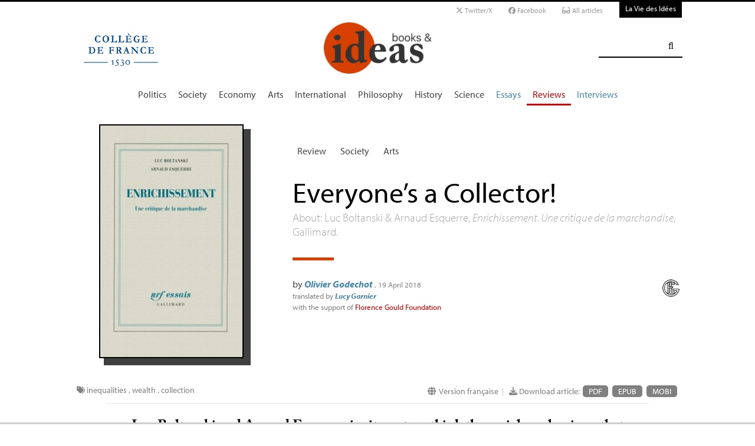

--- FILE ---
content_type: text/html; charset=utf-8
request_url: https://booksandideas.net/Everyone-s-a-Collector
body_size: 24354
content:
<!doctype html>
<html dir="ltr" lang="en" xmlns="http://www.w3.org/1999/xhtml" xml:lang="en" class="ltr en no-js">
	<!--<![endif]-->
	<head>
		<script type='text/javascript'>/*<![CDATA[*/(function(H){H.className=H.className.replace(/\bno-js\b/,'js')})(document.documentElement);/*]]>*/</script>
		<title>Everyone’s a Collector! - Books &amp; ideas</title>
		
		
		
		<link rel="canonical" href="https://booksandideas.net/Everyone-s-a-Collector" />
		<meta name="description" content="About: Luc Boltanski &#38; Arnaud Esquerre, Enrichissement. Une critique de la marchandise, Gallimard. - Luc Boltanski and Arnaud Esquerre invite us to rethink the social mechanisms that produce value and underline the important role collections play in the dynamics of inequalities characterising contemporary societies. By questioning the forms and stakes of commodification and price making in today&#039;s society, they show that inserting goods in a collection increases their value." >
		<meta property="article:author" content="Olivier Godechot">
		<meta name="author" content="Olivier Godechot">
		
		
		
		
		
		
		<meta property="og:title" content="Everyone's a Collector!">
		<meta property="og:url" content="https://booksandideas.net/Everyone-s-a-Collector" />
		<meta property="og:description" content="About: Luc Boltanski &#38; Arnaud Esquerre, Enrichissement. Une critique de la marchandise, Gallimard." >
		<meta property="og:type" content="article" >
		
		
		<meta name="bepress_citation_author" content="Olivier Godechot">
		<meta name="bepress_citation_title" content="Everyone's a Collector!">
		<meta name="bepress_citation_date" content="2018-04-19">
		<meta name="bepress_citation_abstract_html_url" content="https://booksandideas.net/Everyone-s-a-Collector">
		
		
		<meta name="DC.language" CONTENT="en">
		<meta name="DC.title" CONTENT="Everyone's a Collector!">
		<meta name="DC.creator" content="Olivier Godechot">
		<meta name="DC.source" CONTENT="Books &amp; ideas">
		<meta name="DC.publisher" content="Books &amp; ideas">
		<meta name="DC:date" content="2018-04-19">
		<meta name="DC.description" CONTENT="About: Luc Boltanski &#38; Arnaud Esquerre, Enrichissement. Une critique de la marchandise, Gallimard.">
		<meta name="DC:type" content="journalArticle">
		
		
		
		<meta name="twitter:card" content="summary_large_image">
		<meta name="twitter:site" content="@booksandideas
			">
		<meta name="twitter:creator" content="@booksandideas
			">
		<meta name="twitter:title" content="Everyone&#039;s a Collector!">
		<meta name="twitter:description" content="About: Luc Boltanski &#38; Arnaud Esquerre, Enrichissement. Une critique de la marchandise, Gallimard.
			
		">
		
			<meta name="twitter:image" content="https://booksandideas.net/local/cache-vignettes/L500xH277/artoff4051-3165d.png?1675950896
					"
			>
		
		
		
		<meta property="fb:app_id" content="1513923505598044" />
		
		<!-- Google tag (gtag.js) -->
<script async src="https://www.googletagmanager.com/gtag/js?id=G-FBEQC3F0L2"></script>
<script>
  window.dataLayer = window.dataLayer || [];
  function gtag(){dataLayer.push(arguments);}
  gtag('js', new Date());

  gtag('config', 'G-FBEQC3F0L2');
</script>


<meta http-equiv="Content-Type" content="text/html; charset=utf-8" />
<meta name="viewport" content="width=device-width, initial-scale=1" />

   
<link rel="stylesheet" href="squelettes-dist/css/reset.css?1764924792" type="text/css" />
<link rel="stylesheet" href="squelettes-dist/css/clear.css?1764924792" type="text/css" />
<link rel="stylesheet" href="squelettes-dist/css/font.css?1764924792" type="text/css" />
<link rel="stylesheet" href="squelettes/css/links.css?1729235433" type="text/css" />
<link rel="stylesheet" href="squelettes-dist/css/typo.css?1764924792" type="text/css" />
<link rel="stylesheet" href="squelettes-dist/css/media.css?1764924792" type="text/css" />
<link rel="stylesheet" href="squelettes-dist/css/form.css?1764924792" type="text/css" />

<link rel="stylesheet" href="squelettes-dist/css/layout.css?1764924792" type="text/css" />


<link rel="stylesheet" href="squelettes-dist/css/spip.css?1764924792" type="text/css" />
<script>/*<![CDATA[*/
var blocs_replier_tout = 0;
var blocs_slide = 'normal';
var blocs_title_sep = /\|\|/g;
var blocs_title_def = 'Unfold||Fold back';
var blocs_js_cookie = '';

/*]]>*/</script><script type="text/javascript">var js_nouvelle_fenetre='(new window)';var links_site = '//booksandideas.net';</script>
<script>
var mediabox_settings={"auto_detect":true,"ns":"box","tt_img":true,"sel_g":"#documents_portfolio a[type='image\/jpeg'],#documents_portfolio a[type='image\/png'],#documents_portfolio a[type='image\/gif']","sel_c":".mediabox","str_ssStart":"Slideshow","str_ssStop":"Stop","str_cur":"{current}\/{total}","str_prev":"Previous","str_next":"Next","str_close":"Close","str_loading":"Loading\u2026","str_petc":"Press \u2019Esc\u2019 to close","str_dialTitDef":"Dialogue box","str_dialTitMed":"Media display","splash_url":"","lity":{"skin":"_simple-dark","maxWidth":"90%","maxHeight":"90%","minWidth":"400px","minHeight":"","slideshow_speed":"2500","opacite":"0.9","defaultCaptionState":"expanded"}};
</script>
<!-- insert_head_css -->
<link rel="stylesheet" href="plugins-dist/mediabox/lib/lity/lity.css?1764926070" type="text/css" media="all" />
<link rel="stylesheet" href="plugins-dist/mediabox/lity/css/lity.mediabox.css?1764926070" type="text/css" media="all" />
<link rel="stylesheet" href="plugins-dist/mediabox/lity/skins/_simple-dark/lity.css?1764926070" type="text/css" media="all" /><link rel='stylesheet' type='text/css' media='all' href='plugins-dist/porte_plume/css/barre_outils.css?1764926072' />
<link rel='stylesheet' type='text/css' media='all' href='local/cache-css/cssdyn-css_barre_outils_icones_css-cd57403e.css?1768907508' />
<link rel="stylesheet" type="text/css" href="plugins/auto/orthotypo/v2.2.0/css/typo_guillemets.css" media="all" />
<link rel="stylesheet" href="squelettes/css/links.css" type="text/css" media="all" />
<link rel="stylesheet" href="plugins/auto/typoenluminee/v4.0.1/css/enluminurestypo.css" type="text/css" media="all" /><link rel="stylesheet" type="text/css" href="plugins/auto/blocsdepliables/v1.4.2/css/blocs.css?1750406074" /><link rel="stylesheet" type="text/css" href="plugins/auto/owlcarousel/v1.1.0/css/owl.carousel.css" media="screen" />
<link rel="stylesheet" type="text/css" href="plugins/auto/owlcarousel/v1.1.0/css/owl.theme.css" media="screen" />
<link rel="stylesheet" type="text/css" href="plugins/auto/owlcarousel/v1.1.0/css/owl.modeles.css" media="screen" />



<!--<link rel="stylesheet" href="squelettes-dist/css/theme.css?1764924792" type="text/css" />-->





<script src="prive/javascript/jquery.js?1764925040" type="text/javascript"></script>

<script src="prive/javascript/jquery.form.js?1764925040" type="text/javascript"></script>

<script src="prive/javascript/jquery.autosave.js?1764925040" type="text/javascript"></script>

<script src="prive/javascript/jquery.placeholder-label.js?1764925040" type="text/javascript"></script>

<script src="prive/javascript/ajaxCallback.js?1764925040" type="text/javascript"></script>

<script src="prive/javascript/js.cookie.js?1764925040" type="text/javascript"></script>
<!-- insert_head -->
<script src="plugins-dist/mediabox/lib/lity/lity.js?1764926070" type="text/javascript"></script>
<script src="plugins-dist/mediabox/lity/js/lity.mediabox.js?1764926070" type="text/javascript"></script>
<script src="plugins-dist/mediabox/javascript/spip.mediabox.js?1764926070" type="text/javascript"></script><script type='text/javascript' src='plugins-dist/porte_plume/javascript/jquery.markitup_pour_spip.js?1764926072'></script>
<script type='text/javascript' src='plugins-dist/porte_plume/javascript/jquery.previsu_spip.js?1764926072'></script>
<script type='text/javascript' src='local/cache-js/jsdyn-javascript_porte_plume_start_js-c5d21de7.js?1768907509'></script>
<link rel="shortcut icon" href="local/cache-gd2/3b/20125795b1979063313bd83a0e42b4.ico?1728629147" type="image/x-icon" />
<link rel="apple-touch-icon" sizes="57x57" href="local/cache-gd2/03/9d5c9ed6e25796219fadefa497095d.png?1728629147" />
<link rel="apple-touch-icon" sizes="114x114" href="local/cache-gd2/af/166d120026049d07ac81fe78d01fdc.png?1728629147" />
<link rel="apple-touch-icon" sizes="72x72" href="local/cache-gd2/fa/e6e44a99f24d3ab8721fafd406961d.png?1728629147" />
<link rel="apple-touch-icon" sizes="144x144" href="local/cache-gd2/db/7782b36a652f5b014809ee71693270.png?1728629147" />
<link rel="apple-touch-icon" sizes="60x60" href="local/cache-gd2/92/0b3d31589302a59a33e563f7733740.png?1728629147" />
<link rel="apple-touch-icon" sizes="120x120" href="local/cache-gd2/8f/ae45f3c2adfd2bc239738eed255e89.png?1728629147" />
<link rel="apple-touch-icon" sizes="76x76" href="local/cache-gd2/8e/bc589b250e07eae6791ad637becb50.png?1728629147" />
<link rel="icon" type="image/png" href="local/cache-gd2/f3/d5960e0600bf10bf2238202d0c1225.png?1728629147" sizes="96x96" />
<link rel="icon" type="image/png" href="local/cache-gd2/9d/389978653a32b327aa4095c09167c6.png?1728629147" sizes="16x16" />
<link rel="icon" type="image/png" href="local/cache-gd2/f7/0443f4cea4ec5ff3a260ed78a23ef6.png?1728629147" sizes="32x32" />
<link rel="icon" type="image/png" href="local/cache-gd2/e4/b8f5a2330d04188bb812ab1056f4ac.png?1728629147" sizes="192x192" />
<meta name="msapplication-TileImage" content="local/cache-gd2/af/166d120026049d07ac81fe78d01fdc.png?1728629147" />

<meta name="msapplication-TileColor" content="#f6a623" />
<meta name="theme-color" content="#f6a623" /><link rel='stylesheet' href='local/cache-css/cssdyn-tarteaucitron_custom_css-56e9588f.css?1768907507' type='text/css' /><script type='text/javascript' src='plugins/auto/tarteaucitron/v1.9.2/lib/tarteaucitron/tarteaucitron.js' id='tauc'></script>
<script type="text/javascript">
	tarteaucitron.init({
		"privacyUrl": "", /* Privacy policy url */

		"hashtag": "#tarteaucitron", /* Ouverture automatique du panel avec le hashtag */
		"cookieName": "tarteaucitron", /* Cookie name */

		"orientation": "bottom", /* le bandeau doit être en haut (top), au milieu (middle) ou en bas (bottom) ? */

		"groupServices": false, /* Group services by category */
		"closePopup": false, /* Show a close X on the banner */

		/* Gestion petit bandeau */
		"showAlertSmall": false, /* afficher le petit bandeau en bas à droite ? */
		"cookieslist": false, /* Afficher la liste des cookies installés ? */

		/* Gestion de la petite icone Cookie */
		"showIcon": false, /* Show cookie Icon or not */
		
		"iconPosition": "BottomRight", /* BottomRight, BottomLeft, TopRight and TopLeft */

		"adblocker": false, /* Afficher un message si un adblocker est détecté */

		/* Gestion grand bandeau */
		"DenyAllCta" : true, /* Show the deny all button */
		"AcceptAllCta" : true, /* Show the accept all button when highPrivacy on */
		"highPrivacy": true, /* Si true, affiche le bandeau de consentement. Sinon, le consentement est implicite. */

		"handleBrowserDNTRequest": true, /* If Do Not Track == 1, disallow all */

		"removeCredit": false, /* supprimer le lien vers la source ? */

		"useExternalCss": false, /* If false, the tarteaucitron.css file will be loaded */
		"useExternalJs": false, /* If false, the tarteaucitron.js file will be loaded */

		

		"moreInfoLink": false, /* Show more info link */
		

		"mandatory": false, /* Show a message about mandatory cookies */

		"googleConsentMode": true, /* Activer le Google Consent Mode v2 pour Google ads & GA4 */
		"bingConsentMode": true, /* Activer le Bing Consent Mode pour Clarity & Bing Ads */
		"softConsentMode": false, /* Soft consent mode (le consentement est requis pour charger les tags) */
	});

	var tarteaucitronCustomText = {
		
		
		"icon": 'Gestionnaire de cookies - ouverture d’une fenêtre'
	}

	var tarteaucitronForceLanguage = 'en';
</script>
<script src="https://booksandideas.net/plugins/auto/ancresdouces/v3.0.0/js/jquery.scrollto.js" type="text/javascript"></script><script src="https://booksandideas.net/plugins/auto/ancresdouces/v3.0.0/js/jquery.localscroll.js" type="text/javascript"></script><script type="text/javascript">/* <![CDATA[ */
function ancre_douce_init() {
	if (typeof jQuery.localScroll=="function") {
		jQuery.localScroll({autoscroll:false, hash:true, onAfter:function(anchor, settings){ 
			jQuery(anchor).attr('tabindex', -1).on('blur focusout', function () {
				// when focus leaves this element, 
				// remove the tabindex attribute
				jQuery(this).removeAttr('tabindex');
			}).focus();
		}});
	}
}
if (window.jQuery) jQuery(document).ready(function() {
	ancre_douce_init();
	onAjaxLoad(ancre_douce_init);
});
/* ]]> */</script><script src="plugins/auto/links/v4.1.2/links.js" type="text/javascript"></script>
<script src='plugins/auto/blocsdepliables/v1.4.2/js/blocs.js?1750406074'></script><script src="plugins/auto/owlcarousel/v1.1.0/javascript/owl.carousel.js" type="text/javascript"></script>



<script src="squelettes/js/script.js?1762768739" type="text/javascript"></script>


<meta name="generator" content="SPIP 4.4.7" />














<script src="https://code.jquery.com/ui/1.9.1/jquery-ui.js"></script>


<link type="text/css" rel="stylesheet" href="squelettes/js/jquery-dropdown-master/jquery.dropdown.min.css" />
<script type="text/javascript" src="squelettes/js/jquery-dropdown-master/jquery.dropdown.js"></script>


<link href="squelettes/fontawesome6/css/fontawesome.css" rel="stylesheet" />
<link href="squelettes/fontawesome6/css/brands.css" rel="stylesheet" />
<link href="squelettes/fontawesome6/css/solid.css" rel="stylesheet" />


<script src="squelettes/js/collapse_menu.js" type="text/javascript"></script>

<!-- For third-generation iPad with high-resolution Retina display: -->

<!-- For iPhone with high-resolution Retina display: -->

<!-- For first- and second-generation iPad: -->

<!-- For non-Retina iPhone, iPod Touch, and Android 2.1+ devices: -->




<!-- <meta name="viewport" content="width=device-width, height=device-height" /> -->
<meta name="viewport" content="width=device-width, initial-scale=1, user-scalable = no">


<meta name="format-detection" content="telephone=no">


<script src="https://use.typekit.net/pkk5bzi.js"></script>
<script>try{Typekit.load({ async: true });}catch(e){}</script>
			

<link rel="stylesheet" href="squelettes/css/habillage.css" type="text/css" media="projection, screen, tv" />		
		
		<link rel="stylesheet" href="squelettes/js/selection-sharer-master/dist/selection-sharer.css" type="text/css" />
		
		
		<script type='text/javascript' src='https://platform-api.sharethis.com/js/sharethis.js#property=648316a77e3db300120b2be7&product=sticky-share-buttons' async='async'></script>

		
		
	</head>
	<body class="page_article en">
		<!-- Facebook SDK -->
		<div id="fb-root"></div>
		<script async defer crossorigin="anonymous" src="https://connect.facebook.net/fr_FR/sdk.js#xfbml=1&version=v4.0&appId=1513923505598044&autoLogAppEvents=1"></script>
		<!-- / Facebook SDK -->
		
		<div id="page">
			
			
			<div class="entete">

<ul id="skip" class="no_print">
	<li><a href="#big_menu_container">skip to Main Navigation</a></li>
	<li><a href="#conteneur">skip to Main Content</a></li>
	<li><a href="#pied">skip to Footer</a></li>
</ul>

<div id="sub_menu_container" class="no_print">
	<div id="sub_menu">
		<div class="subc">
			<div id="tools">
				<ul>
						<li><a href="https://twitter.com/booksandideas" target="_blank" class="social_link"><i class="fa-brands fa-x-twitter"></i> Twitter/X</a></li>
						<li><a href="https://www.facebook.com/Books-ideas-154289084586712/" target="_blank" class="social_link"><i class="fa-brands fa-facebook"></i> Facebook</a></li>
						
							<li><a rel="me" href="-All-articles-" class="social_link"><i class="fa-solid fa-glasses"></i> All articles</a> </li>
						
					</ul>
						
					<a href="https://laviedesidees.fr" title="La Vie des Idées" class="header_tools_VDI">La Vie des Idées</a>
						
					
			</div>
		</div><!-- /subc -->
	</div><!-- / sub menu -->
</div><!-- / sub menu container -->

<div id="header_container" class="no_print">
	<div id="entete">
		<div class="subc">
			
			
				<div class="logo_college">
					<a href="https://www.college-de-france.fr/"  target="_blank"><img src="squelettes/images/logoCDF_web_bleu.png" width="150px" alt="" /></a>
				</div>
			
			<div class="logo_site_vdi">
			
			<a rel="start" href="https://booksandideas.net" class="logo">
						<img
	src="local/cache-vignettes/L423xH200/siteoff0-b1580.png?1675949579" class='no-adapt-img spip_logo spip_logos logo-light' width='423' height='200' alt='Books &#38; ideas' title='Accueil' />
						<img src="squelettes/images/logo_BandI_hd_white.png" alt="La Vie des idées" class="no-adapt-img spip_logo spip_logos logo-dark">
					</a>
					
				
			</div>
			
			<div class="nettoyeur"></div>
		</div><!-- /subc -->
	</div><!-- / entete -->
</div><!-- / header container -->

<!-- ########################## mobile ############################### -->
<input id="menu-toggle" type="checkbox" />
<label class='menu-button-container' for="menu-toggle">
	<div class='menu-button'></div>
	</label>
<ul class="menu">
	<li class="li_search"><div class="formulaire_spip formulaire_recherche" id="formulaire_recherche">
<form action="spip.php?page=recherche" method="get"><div>
	<input name="page" value="recherche" type="hidden"
>
	<input type="hidden" name="lang" value="en" />
	<label for="recherche">Search:</label>
	<input type="search" class="search text" size="25" name="recherche" id="recherche" accesskey="4" autocapitalize="off" autocorrect="off" />
	<input type="submit" class="submit" value="&#xf002;" title="Search" />
</div></form>
</div>
</li>
	
		<li><a href="+-Politique-+">Politics</a></li>
	
		<li><a href="+-Societe-+">Society</a></li>
	
		<li><a href="+-Economie-+">Economy</a></li>
	
		<li><a href="+-Art-litterature-+">Arts</a></li>
	
		<li><a href="+-International-+">International</a></li>
	
		<li><a href="+-Philosophie-+">Philosophy</a></li>
	
		<li><a href="+-Histoire-+">History</a></li>
	
		<li><a href="+-Sciences-1503-+">Science</a></li>
	
	
	<li class="menu_rub"><a href="-Essays-">Essays</a></li>

	<li class="menu_rub"><a href="-Reviews-" class="on">Reviews</a></li>

	<li class="menu_rub"><a href="-Interviews-">Interviews</a></li>

	<li class="VDIlink"><a href="https://laviedesidees.fr" title="La Vie des Idées">La Vie des Idées</a></li>		
</ul>
<!-- ######################################################### -->

<div id="search_box" class="no_print"><div id="search_wrapper"><div class="formulaire_spip formulaire_recherche" id="formulaire_recherche">
<form action="spip.php?page=recherche" method="get"><div>
	<input name="page" value="recherche" type="hidden"
>
	<input type="hidden" name="lang" value="en" />
	<label for="recherche">Search:</label>
	<input type="search" class="search text" size="25" name="recherche" id="recherche" accesskey="4" autocapitalize="off" autocorrect="off" />
	<input type="submit" class="submit" value="&#xf002;" title="Search" />
</div></form>
</div>
</div></div>

<div id="big_menu_container" class="no_print">
	<div id="big_menu_wrapper">
		<div class="subc">
			<div id="menu_them">
				<ul>
					
					<li><a href="+-Politique-+">Politics</a></li>
					
					<li><a href="+-Societe-+">Society</a></li>
					
					<li><a href="+-Economie-+">Economy</a></li>
					
					<li><a href="+-Art-litterature-+">Arts</a></li>
					
					<li><a href="+-International-+">International</a></li>
					
					<li><a href="+-Philosophie-+">Philosophy</a></li>
					
					<li><a href="+-Histoire-+">History</a></li>
					
					<li><a href="+-Sciences-1503-+">Science</a></li>
					
					
					<li class="menu_rub"><a href="-Essays-">Essays</a></li>

	<li class="menu_rub"><a href="-Reviews-" class="on">Reviews</a></li>

	<li class="menu_rub"><a href="-Interviews-">Interviews</a></li>

	<li class="VDIlink"><a href="https://laviedesidees.fr" title="La Vie des Idées">La Vie des Idées</a></li>						
				</ul>
				<div class="nettoyeur"></div>
			</div><!-- / menu them -->

		</div><!-- /subc -->
		<div class="nettoyeur"></div>
	</div><!-- / big_menu_wrapper -->
	<div class="nettoyeur"></div>
</div><!-- / menu them container -->


</div>			
			
				
				
				
			
				<div class="cartouche cartouche_vertical flex_conteneur">
	<div class="conteneur_inner" style="height: 100%;">
		
		
		
		
		<div class="cartouche_logo flex_bloc_33">
			<div class="subcl">
				<div class="logo_wrapper" style="background-color: #6f6e67;">
					<img
	src="local/cache-vignettes/L245xH400/arton4051-90218.jpg?1702377409" class='spip_logo' width='245' height='400'
	alt="" />
					
					
					
					
				</div>
			</div>
		</div>
		
		<div class="cartouche_titres flex_bloc_66">
			<div class="cartouche_titres_inner subcr">
				<p class="cartouches_entetes">
					
					
						<a href="-Reviews-">Review</a>
							
					
															
					 
					
						<a href="+-Societe-+">Society</a>
					
						<a href="+-Art-litterature-+">Arts</a>
					
					
					 
					
				</p>
				
				
				
				
				
				<h1>
					
					<div  class="titre">Everyone&#8217;s a Collector!</div>
					
					<div class="descriptif"><p>About: Luc Boltanski &amp; Arnaud Esquerre, <i>Enrichissement. Une critique de la marchandise</i>, Gallimard.</p></div>
					
				</h1>
				
				
				
				<hr>
				
				<div class="cartouche_bis">
					
					
					
						<div class="picto_article no_print">
							<a href="+-Fondation-Florence-Gould-+"><img
	src="local/cache-vignettes/L29xH30/moton955-65f98.gif?1675949304" class='spip_logo' width='29' height='30'
	alt="" /></a>
						</div>
					
					
					
					
					<div class="signature">
						
						<span class="par">
							by 
							<span class="vcard author nom_auteur"><a class="url fn spip_in" href="_Godechot-Olivier_">Olivier Godechot</a></span>
						</span>
						
						<span class="date">,  19 April 2018</span>
						
						<div class="lestraducteurs">translated by 

		<span class="vcard author nom_auteur"><a class="url fn spip_in" href="_Garnier-Lucy_"> Lucy Garnier</a></span></div>
						
						
							<div class="lestraducteurs">with the support of <a href="+-Fondation-Florence-Gould-+">Florence Gould Foundation</a></div>
						
						
						<br><br><br>
					</div>
				
				</div>
	
				</div>			
				<!-- / cartouche bis -->
				<div class="nettoyeur"></div>
			</div>
		</div>
		
	</div><!-- /conteneur_inner -->
</div>
<!-- / cartouche -->				
			
			<div class="conteneur large_simple">
			<div class="conteneur_inner">
					
				
				<div id="contenu_article" class="subc">
					
					
					<div id="content_article_wrapper container-fluid">
						<div id="content_article">
							
							<div class="clearfix">
								<div class="right">
									
									<div class="traductions">
	
	<i class="fa fa-globe" aria-hidden="true"></i>
	

		<a href="https://laviedesidees.fr/Tous-collectionneurs" rel="alternate"  title="Tous collectionneurs&lt;small class=&#034;fine d-inline&#034;&gt;&#160;&lt;/small&gt;!" class="lien_langue">Version française </a>

	

</div><small class="silver">&nbsp;&nbsp;|&nbsp;&nbsp;</small>
									
									
									<div class="download_article_container">
	<i class="fa fa-download" aria-hidden="true"></i> Download article:
    
    
		<a href="IMG/pdf/20180419_everyonesacollector.pdf">PDF</a>
	
	
	
	

	    
    
	
		
         
		 <a href="/?action=generer_epub&amp;id_article=4051">EPUB</a>
	
	
	
	
		
         
		 <a href="/?action=generer_mobi&amp;id_article=4051">MOBI</a>
	
	
</div></div>
								
								
								<div class="tags_container">
	
	<i class="fa fa-tags" aria-hidden="true"></i>
    
		<a href="+-inegalites-+">inequalities</a>
	, 
		<a href="+-richesse-+">wealth</a>
	, 
		<a href="+-collection-+">collection</a>
	
</div></div>
							
							
							
							<div class="entry-content chapo"><p>Luc Boltanski and Arnaud Esquerre invite us to rethink the social mechanisms that produce value and underline the important role collections play in the dynamics of inequalities characterising contemporary societies. By questioning the forms and stakes of commodification and price making in today’s society, they show that inserting goods in a collection increases their value.</p></div>
								
							<div class="nettoyeur"></div>
							
							<div class="texte_wrapper">	
								
								
								<div class="entry-content texte"><p>The current rise in inequalities has led to differentiated lifestyles and modes of material consumption. Marcuse’s <i>one-dimensional man</i> was not just the dual product of the Taylorian standardisation of production methods and the alienation of advertising. The concept also reflected a regulated form of capitalism in which inequalities were contained. Both wealthy and modest families could buy the same pair of jeans, the same barbecue, and the same Beatles record.</p>
<p>Today’s imperative need for products to be differentiated and customised, to be framed by storytelling, and to be both authentic and original, can be connected to practices of distinction that are renewed and exacerbated by rising inequalities. The elites now pay great attention to the singular, customised, authentic, and aesthetic nature of the commodities in their lives, whether technical objects (watches, telephones, cars), clothes, decorative objects (paintings, statues, light fittings), or movable/immovable property (yachts, flats, castles). Luc Boltanski and Arnaud Esquerre’s book highlights the fact that this trend towards increasingly singular and aesthetic consumer goods is not just the result of supply better adapting to a wide range of preferences. People and objects also fuel this dynamic by framing a new object within a network of differences, similarities, analyses, and narratives that complete it, give it value, and allow it to be transformed into a commodity. L. Bolstanski and A. Esquerre’s book links the enrichment of market goods to the enrichment of an elite.</p>
<h3 class="spip">A new theory of value</h3>
<p>For this purpose, the authors put forward a new theory of value and price. Price is not just the neutral balance point between supply and demand that governs the exchange of goods and money between buyers and sellers. It is also a sign caught up in a system of signs. This new theory is posited as being to disciplines focusing on market exchange what the revolutionary ‘linguistic turn’ was to the social sciences (p. 145). Price and value are no longer just transparent overlays that describe reality. Prices create reality just as language acts and performs the world.</p>
<p>Price, the authors explain, is subject to expectations and critical assessment, which are argued and debated with reference to a price system. Furthermore, in a market system of non-centralised <span class="caps">OTC</span> transactions, prices are multiple, unstable, and variable. They depend on stock as well as on local supply and demand, calculations, strategies, information, and errors. They can seem excessively high or low. How can we judge? The authors use the term ‘metaprice’ (p. 130) to refer not to the singular price of each exchange but rather to the price that makes it possible to judge the price of that exchange. This notion could be simplified with the economic concept of price expectancy but that would fail to account for its discursive, relational, argumentative, and symbolic dimensions. Catalogues, guides, experts, and intermediaries all provide consumers with metaprices, thus preventing them from buying (or selling) goods for more (or less) than they are worth.</p>
<p>The difference between price and metaprice, and in particular between a singular price and several different metaprices, incites explicit clarification of the reasons for an object’s value. In this way, value is a ‘device for price justification’ (p. 138). Here L. Boltanski and A. Esquerre overcome a tension specific to Walras’ law of the market, which does not distinguish between the value and price of goods. According to this law, actors have no measure by which to judge the price of goods. They are price takers and adapt the quantity of demand to the variation of posted prices, such that the price ratio of goods consumed remains equal to the ratio of their marginal utility. <i>Value</i>, in Debreu’s book <i>The Theory of Value</i>, which perfects Walras’s work,<span class="spip_note_ref">&nbsp;[<a href="#nb1" class="spip_note" rel="appendix" title="See Gérard Debreu, Theory of Value: An Axiomatic Analysis of Economic&nbsp;(…)" id="nh1">1</a>]</span> is an unspecified concept that relates at best to the market mechanism allowing a price vector to bring all markets into equilibrium. In neoclassical economics, the notion of <i>value</i> is mainly used in relation to financial assets: intrinsic value as the discounted sum of future revenue stream, market value as the price of a good if it were to be sold again on the market at a given moment. In both these cases, the notion of value makes it possible to identify assets whose prices are over or under-valued and to engage in speculation or arbitrage accordingly.</p>
<p>Running counter to the neoclassical tradition, L. Boltanski and A. Esquerre take up the distinction that Smith, Ricardo, and Marx draw between price and value. For these thinkers, value is determined by the quantity of labour necessary to produce goods. Labour serves both as a metaprice, permitting the evaluation of prices as they fluctuate under the effect of external market shocks, and as a justification. The authors retain the need for price justification from these classic economists, but they do not specify the principles, or at least not one single principle, allowing this. Instead, the principles of justification are left up to the actors in question. L. Boltanski and A. Esquerre therefore set out to observe these and establish a typology.</p>
<h3 class="spip">Types of valuation</h3>
<p><i>Enrichment</i> emphasises the range of modes on which the price of goods can be justified. The price of a technical object is not justified in the same way as that of an artwork, a fashion accessory, or a gold ingot. For the first, technical properties must be specified; the second calls upon aesthetic criteria; the third relates to a stage in the fashion cycle; the fourth depends on the fixed price of precious metals. However, these contrasting arguments are not just about different types of goods. The same commodity can be subject to different arguments within its economic life. One product, for example a car (a Renault 4L) or a watch (Lip), can be the subject of each of the four arguments one after another. It enters the market as a technical object and its manufacturer provides analytical details about its features. It is believed to be a distinctive object, or people are made to believe that it is so, thereby creating a craze. As the object becomes technically obsolete and out of fashion, it enters the world of junk; however, it can later be brought to life again as an item completing a collection through a system of relevant similarities and differences. Because the object is collected, it accrues capital not in and of itself or as part of the collection it completes when it is purchased, but in view of future demand and all the new collections it might complete.</p>
<p>L. Boltanski and A. Esquerre distinguish between 4 forms of price justification for a commodity – the <i>standard form</i>, the <i>trend form</i>, the <i>collection form</i>, and the <i>asset form</i> – which can all be used for all goods. These 4 forms differ by their mode of presentation, which is either analytical (standard and asset forms) or narrative (trend and collection forms) and their market potential (collection and asset forms). This typology is quite similar to the one established by Pierre Bourdieu and Yvette Delsaut (p. 17-19)<span class="spip_note_ref">&nbsp;[<a href="#nb2" class="spip_note" rel="appendix" title="See Pierre Bourdieu (with Yvette Delsaut), ‘Le couturier et sa griffe.&nbsp;(…)" id="nh2">2</a>]</span> – technical object, symbolic object with a short cycle, technical object out of use made into an antique, symbolic object with a long cycle – for which they studied the modes of appreciation and depreciation over time.  <br class='autobr' />
The value of commodities expressed with reference to the standard form presupposes specifying the objects’ analytical properties. Here, a classical approach based on cost calculation and the marginal productivity of factors (labour and capital) accounts for price. The quality of the goods, particularly their durability, and the differentiation between prototypes are factors justifying increased prices.</p>
<p>The <i>asset form</i> is a form of valuation of goods in which the latter are not considered in and of themselves but rather as a function of their potential resale price, whether on another market at a given time (arbitrage) or on the same market at a future date (speculation). The authors emphasise certain factors that encourage the appreciation of goods as assets: liquidity, transportability, discretion of the transaction, being indexed in price repertoires (catalogues), and the existence of an affluent higher-class prepared to purchase them.</p>
<p>Although the <i>trend form</i> can relate to material goods with standardized production, it ignores their technical characteristics valuing instead the circumstances of their consumption, for example the people who adopt them (designers, stars), the places where they are seen (New York, Paris, Berlin), and their stage in the fashion cycle (avant-garde, fashionable, out-dated). In terms of the trend form, goods are presented by narratives that ultimately focus on their power of distinction. Here, the authors take up the two mechanisms in Pierre Bourdieu’s <i>Distinction</i>,<span class="spip_note_ref">&nbsp;[<a href="#nb3" class="spip_note" rel="appendix" title="See Pierre Bourdieu, Distinction. A Social Critique of the Judgement of&nbsp;(…)" id="nh3">3</a>]</span> differentiation and imitation, applying them, however, to all kinds of hierarchies (age, beauty, etc.) rather than simply the hierarchy of social class. People <i>differentiate</i> themselves from ‘inferior’ people through their consumption of goods by <i>imitating</i> the consumption of ‘superior’ people, which suffices to set off a fashion cycle.</p>
<h3 class="spip">Collection or serialising</h3>
<p>The <i>collection form</i> proves to be the book’s central thread. The emblematic example of stamp collecting is likely to produce smiles today as a somewhat old-fashioned and artificial way of giving value to labels of postage prices. However, far from being out-dated, for the authors, collections are a mode of relating to goods that is characteristic of contemporary capitalism.</p>
<p>In collections, goods take on meaning as items included in a <i>finite set</i> brought together by a guiding principle (stamps, old cars, different years of a vintage wine, Zola’s manuscripts, etc.) and by a series of relevant differences: having two of the same thing is only worthwhile in view of future exchange. The organising principle is therefore a convention shared by a community of collectors – a community that contributes to making collectibles singular, valued, and rare. In a collection, goods are diverted from their initial use and become something to be contemplated as part of a set. L. Boltanski and A. Esquerre underscore here the paradox of collectors of fine wines who cannot drink a bottle from their collection without destroying its coherency.</p>
<p>The singularity of an item and whether it can complete a set also depends on the narratives connecting it to a chain of other objects as well as to a chain of people related to it. The General de Gaulle’s Lip watch (p. 284) gained value because a historical narrative linked it to a person of value. As with relics, the value of the watch depends on the degree to which people believe in this connection. There are many cases in the art market, for example, where the value of items exchanged have changed suddenly according to variations in the belief that they were connected to famous historical figures (is this painting by Caravaggio or by one of his students?)</p>
<p>L. Boltanski and A. Esquerre then determine two principles for objects increasing in value in a collection: on the one hand, the number of specimens available and, on the other hand, the <i>memory strength</i> given to the collected object, which refers to its capacity to be connected to historical things, people, and values.</p>
<p>The economy of collectibles therefore differs in several respects from the function of demand in neoclassical economics. The latter mainly makes it possible to describe individual demand within the <i>standard form</i> as a relationship between, on the one hand, consumers and their preferences, and, on the other hand, goods and their characteristics and price. This relationship can, ultimately, be detached from other consumers and other goods (beyond the simple substitution effect). The <i>asset form</i>, however, requires bringing other consumers and their preferences back into the equation, but only in terms of their potential effect on the price of goods on another market or in the future. The <i>trend form</i> opens up a space in which preferences are interdependent: people prefer the things that are valued by the people they themselves value and that are as yet unknown to the people they do not value. The <i>collection form</i> combines these three mechanisms for creating demand and adds several further levels of interdependency. When goods are placed in a series as parts of a set, they exert externalities upon one another. As in the card game Happy Families, the demand for an item depends on possessing the other items in the series it will complete. Moreover, other people influence individual demand by contributing to the narratives that tie goods to the past, whether they create, listen to, repeat, contradict, enrich, or summarise these narrative constructions.</p>
<h3 class="spip">The economy of enrichment</h3>
<p>Drawing on this new model – the <i>collection form</i> –- for analysing the value of things and the demand for goods, the first and fourth sections of the book delineate the economy and the society of enrichment. Under these terms, the authors group together seemingly disconnected phenomena: tourism and its marketing; luxury and fashion activities; cultural activities and cultural policies, whether national (e.g., the specific social regime in France for temporary workers in the entertainment industry) or local (summer arts festivals); museums and ‘museumisation’; urban heritage and strategies for making industrial ruins into heritage; the art market and making ordinary consumption into art (i.e. the shops in the Marais area in Paris that only display a single item of clothing in their window); landscape and environmental conservation; the gentrification of urban centres. These different segments of economic activity, public policy, and cultural and artistic activity all intertwine to serialise objects, to establish relevant relationships of similarity and difference between them, and to produce narratives about their relationship to the past and the value of that past.</p>
<p>Old European societies, particularly France and Italy, replete with a valued artistic history and well-preserved old urban centres, are at the avant-garde of this phenomenon of enrichment. The authors study two cases: how industrial ruins in Arles have been made into heritage and, above all, the invention of a cutlery tradition in Laguiole (chapter 12). To counter rural flight in the late 1970s, this small village in the Aubrac region sent some young people away to train in the art of cutlery. When they returned, they (re)founded cutlery works and established a somewhat tenuous genealogy linking this industry to the older one that had existed in Thiers (despite Thiers being some 200km away) or to the very different knives produced in the village in the nineteenth century. By promoting the Aubrac landscape and its cheese production (<span class="caps">AOC</span> Laguiole) and by reinventing folklore through new traditional festivals, an integrated economy was created in which tourism, collections of handmade knives, and valorisation of local and rural heritage mutually enrich one another.</p>
<h3 class="spip">Collections beyond material goods</h3>
<p>Should we view the economy of enrichment as a new stage in capitalism, as we were already encouraged to do for network capitalism 20 years earlier?<span class="spip_note_ref">&nbsp;[<a href="#nb4" class="spip_note" rel="appendix" title="See Luc Boltanski and Ève Chiapello, The New Spirit of Capitalism (London:&nbsp;(…)" id="nh4">4</a>]</span> This notion certainly has the advantage of underlining the institutional complementarity between different sectors in commodity consumption and cultural production. However, its outlines remain vague: is it a macro-sector? Is it the economy itself? As yet, the novel and generalised nature of the economy of enrichment have yet to be established, calling for further study in this regard. The significance of this book lies rather in its new theory of value and the way it reinstates the series as a notion in the social sciences thanks to a tangible theoretical and empirical object, i.e. the <i>collection form</i>.</p>
<p>In the 1950s and 1960s, the notion of series was hugely successful in various domains ranging from music (serialism) to literature (the <i>nouveau roman</i> or new novel), psychoanalysis, and the social sciences and humanities under the influence of structuralism. The different components of a series followed on from, and determined, one another according to an imperative logic and burning necessity. However, serialist social science came up against a theoretical and empirical stumbling block: bringing a series to light by simply linking together vaguely connected disparate components could seem arbitrary or even non-falsifiable. Gombrowivz’s novel <i>Cosmos</i> was a caricature of this trend, with its protagonist obsessed with the relationship between heterogeneous signs: a sparrow, a mouth, a crack, and a priest.<span class="spip_note_ref">&nbsp;[<a href="#nb5" class="spip_note" rel="appendix" title="See Witold Gombrowicz, Cosmos (Paris: Gallimard, 1965)." id="nh5">5</a>]</span> Structuralism’s main legacy has in fact been the more simple forms of series, which seem less arbitrary, and particularly polar and binary opposites: internal and external, masculine and feminine, etc. By studying collections as they are compiled and by recording the intentions of the collectors in question, L.  Boltanski and A. Esquerre are able to return to a non-polar and non-binary form of serialisation without any hint of arbitrariness.</p>
<p>Nevertheless, in <i>Enrichment</i>, the authors reduce collections to those made up of material objects (p. 252). This of course makes it possible to focus on rival goods subject to exclusive and transferable private ownership, objects that can be and are appropriated, and that have become crucial at a time when capital is returning and the logic of patrimony reigns supreme. The authors therefore neglect the other modes according to which one can engage with goods (they can be contemplated from a distance, borrowed, rented, etc.) as well as the tendency people have to serialise all kinds of experiences, whether or not they can be legally appropriated. And yet symbolic collections are undoubtedly more common than material collections: reading all Flaubert’s novels, visiting all 3* monuments in the Michelin travel guides, retracing all the stages of the Tour de France, climbing the 7 highest summits across the 7 continents, building up a collection of photographs of staircases on Instagram, etc. Guides and lists of achievements or other inventories serve to make artworks and experiences singular and yet also connected, and to create series of things to be known: events, places, artworks, theories, etc. The accumulation of cultural capital is mainly based on symbolic collections. These collections are internal in nature. They do not really have a price, cannot be exchanged directly in a commercial way, and are difficult to transform into speculative assets.</p>
<p>Internal and external collections might seem like two distinct phenomena. However, they are closed linked in terms of mutual influence and contrasts. This is not just about reviving Bourdieu’s opposition between the symbolic and the material, between being and having, between, on the one hand, professors who go to exhibitions without buying anything and, on the other, the bourgeoisie who buy artworks; it is also about better thinking through and defining a critique of the economy of enrichment which the authors struggle to achieve (p. 481-485). This critique of material appropriation could come from aesthetic fields where material appropriation is relatively secondary (literature, music) or, on the contrary, it could cut across the visual arts between various forms of appropriation (private, public, temporary, collective). A further study of this kind to supplement <i>Enrichment</i> would allow us to determine under which conditions symbolic enrichment does not ultimately serve material enrichment.</p>
<div class="recense"><strong>Reviewed:</strong> Luc Boltanski &amp; Arnaud Esquerre, <i>Enrichissement. Une critique de la marchandise</i>, Gallimard, Paris, 2017, 672 p., 29 €.</div></div>
								
								
								
								
									
									
									
									
								
								
						
								<!--nouveau lien dossier-->
								
								<!--fin nouveau lien dossier-->
								
								
								<p class="signature signature_box">
									
									<span class="par">
										by 
										<span class="vcard author nom_auteur"><a class="url fn spip_in" href="_Godechot-Olivier_">Olivier Godechot</a></span></span><span class="date">,  19 April 2018</span>
								</p>

								
								<div class="social_bloc no_print">
									
									<hr class="zigzag">
									
									<h3>Share this article </h3>
									
									<!-- ShareThis BEGIN -->
									<div class="sharethis-inline-share-buttons"></div>
									<!-- ShareThis END -->
									
									<hr class="zigzag">
									
									
									<div class="social_bloc">
	<hr class="zigzag">
	
	<h3>Find us here : 
	<a href="http://twitter.com/booksandideas" target="_blank" class="social_image"><img src="squelettes/images/icons8-twitter-64.png" alt="Twitter"></a>
	<a href="https://www.facebook.com/pages/Books-ideas/154289084586712" target="_blank" class="social_image"><img src="squelettes/images/icons8-facebook-old-64.png" alt="Facebook"></a>
	
	</h3>
	
	<hr class="zigzag">
</div>										
									
								</div>
								
								
								
								
								<div class="newsletter_article">
	
	<div style="padding-top:20px;" id="formContent">
		<fieldset>
			<form id="subForm" class="newsletter_form" method="post" name="subForm" action="https://newsletters.booksandideas.net/alyas/abo/news/new" target="_blank"  >
				<input type="hidden" name="id" value="" />
				<input type="hidden" name="direct" value="2" />
				<input type="hidden" name="newsletters[]" id="book_weekly" value="book_weekly" />
				<div class="newsletter_modal_intro">
					Sign up and receive our weekly newsletter for free:
				</div>
				<div>
					<div>
						<input type="submit" class="newsletter_button" value="Sign up" />
					</div>
				</div>
			</form>
		</fieldset>
	</div>

</div><!-- /newsletter_popin -->								
								
								<div class="texte_plus_container clearfix">
									
									<!--Pour citer cet article-->
									<div class="pourciter">
										<h2>
											To quote this article : 
										</h2>
										<p>
											Olivier Godechot, « Everyone&#8217;s a Collector! », 
											<em>
												Books and Ideas
											</em>
											, 19 April 2018.
											ISSN&nbsp;:&nbsp;2105-3030. 
											URL&nbsp;:&nbsp;https://booksandideas.net/Everyone-s-a-Collector
										</p>
									</div>
									<!--fin pour citer cet article-->
									
									
										<div class="proposer">
	<h2>
		Nota Bene:
	</h2>
	<p>
		If you want to discuss this essay further, you can send a proposal to the editorial team (<a href="#redaction#mc#laviedesidees.fr#" title="redaction..&aring;t..laviedesidees.fr" onclick="location.href=mc_lancerlien('redaction','laviedesidees.fr'); return false;">redaction<span class='mcrypt'> at </span>laviedesidees.fr</a>).  We will get back to you as soon as possible.
	</p>
</div>										
								
								</div><!-- /texte_plus_container -->
								
								
								
								<div class="nettoyeur"></div>
								
								
								
								
								
						
							</div><!-- /texte_wrapper -->
						
						
						</div><!-- /content article -->
					
					</div><!-- /content_article_wrapper -->
				</div><!-- /contenu_article -->
				
			</div><!-- conteneur inner -->
			</div><!-- conteneur -->
			
				
				
				
				
				
				
				
				
				
				
				
				
				
				
				
				
				
				
				
				
				
				
				
				
				
				
				
				
				
				
				
				
				
				
				
				
				
				
				
				
				
				
				
				
				
				
				
				
				
				
				
				
				
				
				
				
				
				
				
				
				
				
				
				
				
				
				
				
				
				
				
				
				
				
				
				
				
				
				
				
				
				
				
				
				
				
				
				
				
				
				
				
				
				
				
				
				
				
				
				
				
				
				
				
				
				
				
				
				
				
				
				
				
				
				
				
				
				
				
				
				
				
				
				
				
				
				
				
				
				
				
				
				
				
				
				
				
				
				
				
				
				
				
				
				
				
				
				
				
				
				
				
				
				
				
				
				
				
				
				
				
				
				
				
				
				
				
				
				
				
				
				
				
				
				
				
				
				
				
				
				
				
				
				
				
				
				
				
				
				
				
				
				
				
				
				
				
				
				
				
				
				
				
				
				
				
				
				
				
				
				
				
				
				
				
				
				
				
				
				
				
				
				
				
				
				
				
				
				
				
				
				
				
				
				
				
				
				
				
				
				
				
				
				
				
				
				
				
				
				
				
				
				
				
				
				
				
				
				
				
				
				
				
				
				
				
				
				
				
				
				
				
				
				
				
				
				
				
				
				
				
				
				
				
				
				
				
				
				
				
				
				
				
				
				
				
				
				
				
				
				
				
				
				
				
				
				
				
				
				
				
				
				
				
				
				
				
				
				
				
				
				
				
				
				
				
				
				
				
				
				
				
				
				
				
				
				
				
				
				
				
				
				
				
				
				
				
				
				
				
				
				
				
				
				
				
				
				
				
				
				
				
				
				
				
				
				
				
				
				
				
				
				
				
				
				
				
				
				
				
				
				
				
				
				
				
				
				
				
				
				
				
				
				
				
				
				
				
				
				
				
				
				
				
				
				
				
				
				
				
				
				
				
				
				
				
				
				
				
				
				
				
				
				
				
				
				
				
				
				
				
				
				
				
				
				
				
				
				
				
				
				
				
				
				
				
				
				
				
				
				
				
				
				
				
				
				
				
				
				
				
				
				
				
				
				
				
				
				
				
				
				
				
				
				
				
				
				
				
				
				
				
				
				
				
				
				
				
				
				
				
				
				
				
				
				
				
				
				
				
				
				
				
				
				
				
				
				
				
				
				
				
				
				
				
				
				
				
				
				
				
				
				
				
				
				
				
				
				
				
				
				
				
				
				
				
				
				
				
				
				
				
				
				
				
				
				
				
				
				
				
				
				
				
				
				
				
				
				
				
				
				
				
				
				
				
				
				
				
				
				
				
				
				
				
				
				
				
				
				
				
				
				
				
				
				
				
				
				
				
				
				
				
				
				
				
				
				
				
				
				
				
				
				
				
				
				
				
				
				
				
				
				
				
				
				
				
				
				
				
				
				
				
				
				
				
				
				
				
				
				
				
				
				
				
				
				
				
				
				
				
				
				
				
				
				
				
				
				
				
				
				
				
				
				
				
				
				
				
				
				
				
				
				
				
				
				
				
				
				
				
				
				
				
				
				
				
				
				
				
				
				
				
				
				
				
				
				
				
				
				
				
				
				
				
				
				
				
				
				
				
				
				
				
				
				
				
				
				
				
				
				
				
				
				
				
				
				
				
				
				
				
				
				
				
				
				
				
				
				
				
				
				
				
				
				
				
				
				
				
				
				
				
				
				
				
				
				
				
				
				
				
				
				
				
				
				
				
				
				
				
				
				
				
				
				
				
				
				
				
				
				
				
				
				
				
				
				
				
				
				
				
				
				
				
				
				
				
				
				
				
				
				
				
				
				
				
				
				
				
				
				
				
				
				
				
				
				
				
				
				
				
				
				
				
				
				
				
				
				
				
				
				
				
				
				
				
				
				
				
				
				
				
				
				
				
				
				
				
				
				
				
				
				
				
				
				
				
				
				
				
				
				
				
				
				
				
				
				
				
				
				
				
				
				
				
				
				
				
				
				
				
				
				
				
				
				
				
				
				
				
				
				
				
				
				
				
				
				
				
				
				
				
				
				
				
				
				
				
				
				
				
				
				
				
				
				
				
				
				
				
				
				
				
				
				
				
				
				
				
				
				
				
				
				
				
				
				
				
				
				
				
				
				
				
				
				
				
				
				
				
				
				
				
				
				
				
				
				
				
				
				
				
				
				
				
				
				
				
				
				
				
				
				
				
				
				
				
				
				
				
				
				
				
				
				
				
				
				
				
				
				
				
				
				
				
				
				
				
				
				
				
				
				
				
				
				
				
				
				
				
				
				
				
				
				
				
				
				
				
				
				
				
				
				
				
				
				
				
				
				
				
				
				
				
				
				
				
				
				
				
				
				
				
				
				
				
				
				
				
				
				
				
				
				
				
				
				
				
				
				
				
				
				
				
				
				
				
				
				
				
				
				
				
				
				
				
				
				
				
				
				
				
				
				
				
				
				
				
				
				
				
				
				
				
				
				
				
				
				
				
				
				
				
				
				
				
				
				
				
				
				
				
				
				
				
				
				
				
				
				
				
				
				
				
				
				
				
				
				
				
				
				
				
				
				
				
				
				
				
				
				
				
				
				
				
				
				
				
				
				
				
				
				
				
				
				
				
				
				
				
				
				
				
				
				
				
				
				
				
				
				
				
				
				
				
				
				
				
				
				
				
				
				
				
				
				
				
				
				
				
				
				
				
				
				
				
				
				
				
				
				
				
				
				
				
				
				
				
				
				
				
				
				
				
				
				
				
				
				
				
				
				
				
				
				
				
				
				
				
				
				
				
				
				
				
				
				
				
				
				
				
				
				
				
				
				
				
				
				
				
				
				
				
				
				
				
				
				
				
				
				
				
				
				
				
				
				
				
				
				
				
				
				
				
				
				
				
				
				
				
				
				
				
				
				
				
				
				
				
				
				
				
				
				
				
				
				
				
				
				
				
				
				
				
				
				
				
				
				
				
				
				
				
				
				
				
				
				
				
				
				
				
				
				
				
				
				
				
				
				
				
				
				
				
				
				
				
				
				
				
				
				
				
				
				
				
				
				
				
				
				
				
				
				
				
				
				
				
				
				
				
				
				
				
				
				
				
				
				
				
				
				
				
				
				
				
				
				
				
				
				
				
				
				
				
				
				
				
				
				
				
				
				
				
				
				
				
				
				
				
				
				
				
				
				
				
				
				
				
				
				
				
				
				
				
				
				
				
				
				
				
				
				
				
				
				
				
				
				
				
				
				
				
				
				
				
				
				
				
				
				
				
				
				
				
				
				
				
				
				
				
				
				
				
				
				
				
				
				
				
				
				
				
				
				
				
				
				
				
				
				
				
				
				
				
				
				
				
				
				
				
				
				
				
				
				
				
				
				
				
				
				
				
				
				
				
				
				
				
				
				
				
				
				
				
				
				
				
				
				
				
				
				
				
				
				
				
				
				
				
				
				
				
				
				
				
				
				
				
				
				
				
				
				
				
				
				
				
				
				
				
				
				
				
				
				
				
				
				
				
				
				
				
				
				
				
				
				
				
				
				
				
				
				
				
				
				
				
				
				
				
				
				
				
				
				
				
				
				
				
				
				
				
			
				<div class="conteneur large_gray">
				<div class="conteneur_inner">
					
					<div class="large_box">
						
						<h2 class="box_title">You might also like</h2>
						
						
						<div class="article_liste subc">
							<ul class="new_list new_list_small">
					    		
									<li class="new_bloc new_bloc_essai">

	
	<div class="new_bloc_logo" style="background-color: #110f07;">

		<a href="https://booksandideas.net/Housing-Helping-Those-Who-Really"><img
	src="local/cache-gd2/13/da5c96a09096a7ab06f7f275cd4323.png?1715589186" class='spip_logo' width='800' height='660'
	alt="" /></a>
		
		
	</div>
	
	<div class="new_bloc_wrapper">	
		
		
		
			<a class="rubrique_cartouche light_link" href="https://booksandideas.net/-Campaigning-for-Ideas-">Campaigning for Ideas</a>
			
		
		
		<div class="new_bloc_header">
			<h2 class="titre"><a href="https://booksandideas.net/Housing-Helping-Those-Who-Really">Housing: Helping Those Who Really Need It</a></h2>
			<div class="soustitre"><a href="https://booksandideas.net/Housing-Helping-Those-Who-Really">An Interview with Fanny Bugeja</a></div>
		</div>
		
		<!--<div class="article_liste_infos">
			
			by  <span class="vcard author nom_auteur"><a class="url fn spip_in" href="_Bornstein-David_">David Bornstein</a></span>
 &amp; 
	 <span class="vcard author nom_auteur"><a class="url fn spip_in" href="_Peretz-Pauline_">Pauline Peretz</a></span>,  24 February 2012
		</div><!-- / article_liste_infos -->

			<div class="intro"><a href="https://booksandideas.net/Housing-Helping-Those-Who-Really" class="lien_discret"><p>An Interview with Fanny Bugeja</p>
					</a></div>
			
			


		<div class="nettoyeur"></div>
	</div>
	
</li>	
								
									<li class="new_bloc new_bloc_essai">

	
	<div class="new_bloc_logo" style="background-color: #20120d;">

		<a href="https://booksandideas.net/Islam-and-the-Republic-Towards-a"><img
	src="local/cache-gd2/45/5c162646b0bba6030aa41e78a83c4b.png?1715588945" class='spip_logo' width='800' height='660'
	alt="" /></a>
		
		
	</div>
	
	<div class="new_bloc_wrapper">	
		
		
		
			<a class="rubrique_cartouche light_link" href="https://booksandideas.net/-Campaigning-for-Ideas-">Campaigning for Ideas</a>
			
		
		
		<div class="new_bloc_header">
			<h2 class="titre"><a href="https://booksandideas.net/Islam-and-the-Republic-Towards-a">Islam and the Republic: Towards a Reasonable Accommodation</a></h2>
			<div class="soustitre"><a href="https://booksandideas.net/Islam-and-the-Republic-Towards-a">An Interview with John Bowen</a></div>
		</div>
		
		<!--<div class="article_liste_infos">
			
			by  <span class="vcard author nom_auteur"><a class="url fn spip_in" href="_Bornstein-David_">David Bornstein</a></span>
 &amp; 
	 <span class="vcard author nom_auteur"><a class="url fn spip_in" href="_Peretz-Pauline_">Pauline Peretz</a></span>,  2 March 2012
		</div><!-- / article_liste_infos -->

			<div class="intro"><a href="https://booksandideas.net/Islam-and-the-Republic-Towards-a" class="lien_discret"><p>An Interview with John Bowen</p>
					</a></div>
			
			


		<div class="nettoyeur"></div>
	</div>
	
</li>	
								
									<li class="new_bloc new_bloc_essai">

	
	<div class="new_bloc_logo" style="background-color: #1b2528;">

		<a href="https://booksandideas.net/Urban-Policy-in-France-and-Great-2359"><img
	src="local/cache-gd2/7c/adabdd1cc58efd7e40bc7cd0dd1f33.png?1715588128" class='spip_logo' width='800' height='660'
	alt="" /></a>
		
		
	</div>
	
	<div class="new_bloc_wrapper">	
		
		
		
			<a class="rubrique_cartouche light_link" href="https://booksandideas.net/-Essays-">Essay</a>
				
		
		
		<div class="new_bloc_header">
			<h2 class="titre"><a href="https://booksandideas.net/Urban-Policy-in-France-and-Great-2359">Urban Policy in France and Great Britain</a></h2>
			<div class="soustitre"><a href="https://booksandideas.net/Urban-Policy-in-France-and-Great-2359">A Ten-Year Evaluation</a></div>
		</div>
		
		<!--<div class="article_liste_infos">
			
			by  <span class="vcard author nom_auteur"><a class="url fn spip_in" href="_Epstein-Renaud_">Renaud Epstein</a></span>,  4 July 2013
		</div><!-- / article_liste_infos -->

			<div class="intro"><a href="https://booksandideas.net/Urban-Policy-in-France-and-Great-2359" class="lien_discret">During the first decade of the 2000s, urban policy in France and Great Britain was granted unprecedented budgetary and&nbsp;(…)
				</a></div>
			
			


		<div class="nettoyeur"></div>
	</div>
	
</li>	
								
									<li class="new_bloc new_bloc_recension">

	<div class="new_bloc_couv"">

			
				<a href="https://booksandideas.net/Why-are-people-setting-fire-to"><img
	src="local/cache-vignettes/L400xH404/arton2474-5c1fe.jpg?1711466790" class='spip_logo' width='400' height='404'
	alt="" /></a>
			
	</div>
	
	<div class="new_bloc_wrapper">	
		
		
		
			<a class="rubrique_cartouche light_link" href="https://booksandideas.net/-Essays-">Essay</a>
				
		
		
		<div class="new_bloc_header">
			<h2 class="titre"><a href="https://booksandideas.net/Why-are-people-setting-fire-to">Why are people setting fire to libraries?</a></h2>
			<div class="soustitre"><a href="https://booksandideas.net/Why-are-people-setting-fire-to">Social violence and written culture</a></div>
		</div>
		
		<div class="article_liste_infos">
			
			by  <span class="vcard author nom_auteur"><a class="url fn spip_in" href="_Merklen-Denis_">Denis Merklen</a></span>
 &amp; 
	 <span class="vcard author nom_auteur"><a class="url fn spip_in" href="_Murard-Numa_">Numa Murard</a></span>,  7 November 2013
		</div><!-- / article_liste_infos -->

			<div class="intro"><a href="https://booksandideas.net/Why-are-people-setting-fire-to" class="lien_discret">Past outbreaks of unrest in the French banlieues have confirmed that libraries were a favourite target during riots. Sociologists Denis Merklen and Numa Murard have&nbsp;(…)</a></div>

		<div class="nettoyeur"></div>
	</div>
	
</li>	
								
							</ul><!-- /subcolumns-->
							<br class="nettoyeur">
						</div><!-- / article liste -->
						
					</div><!-- /large box -->
				
				</div><!-- conteneur inner -->
				</div><!-- conteneur -->
			
			
			<div class="conteneur large_simple">
			<div class="conteneur_inner">
						
				<div class="subc">
					
					<div class="notes">
						<h2>
							Footnotes
						</h2>
						<div id="nb1">
<p><span class="spip_note_ref">[<a href="#nh1" class="spip_note" title="Footnotes 1" rev="appendix">1</a>]&nbsp;</span>See Gérard Debreu, <i>Theory of Value: An Axiomatic Analysis of Economic Equilibrium</i> (New Haven: Yale University Press, 1959).</p>
</div><div id="nb2">
<p><span class="spip_note_ref">[<a href="#nh2" class="spip_note" title="Footnotes 2" rev="appendix">2</a>]&nbsp;</span>See Pierre Bourdieu (with Yvette Delsaut), ‘Le couturier et sa griffe. Contribution à une théorie de la magie’, <i>Actes de la Recherche en Sciences sociales</i> 1, no. 1 (1975): 7-36.</p>
</div><div id="nb3">
<p><span class="spip_note_ref">[<a href="#nh3" class="spip_note" title="Footnotes 3" rev="appendix">3</a>]&nbsp;</span>See Pierre Bourdieu, <i>Distinction. A Social Critique of the Judgement of Taste</i> (London: Routledge, 1984).</p>
</div><div id="nb4">
<p><span class="spip_note_ref">[<a href="#nh4" class="spip_note" title="Footnotes 4" rev="appendix">4</a>]&nbsp;</span>See Luc Boltanski and Ève Chiapello, <i>The New Spirit of Capitalism</i> (London: Verso, 2005). The question of how these two stages link together warrants further analysis. Whereas network capitalism is freed from territory or land, constantly dealing in connections and disconnections, the economy of enrichment firmly grounds goods and people in both their past and their land.</p>
</div><div id="nb5">
<p><span class="spip_note_ref">[<a href="#nh5" class="spip_note" title="Footnotes 5" rev="appendix">5</a>]&nbsp;</span>See Witold Gombrowicz, <i>Cosmos</i> (Paris: Gallimard, 1965).</p>
</div>
					</div>
					
				</div>

				<div class="nettoyeur"></div>
				
			</div><!-- conteneur inner -->
			</div><!-- conteneur -->
			
			
			<div class="conteneur large_border">
	<div class="conteneur_inner">
		
		<div class="large_box">
			
			<h2 class="box_title">Our partners</h2>
			
			<div class="partners_bottom_logos">
				
					<a href="https://casbs.stanford.edu/" title="casbs " target="_blank"><img
	src="local/cache-vignettes/L57xH60/siteon55-5fbf2.png?1675949266" class='spip_logo' width='57' height='60'
	alt="" /><span class="invisible">casbs </span></a>
				
					<a href="https://www.afsp.info/" title="afsp" target="_blank"><img
	src="local/cache-vignettes/L63xH60/siteon54-65825.png?1675949266" class='spip_logo' width='63' height='60'
	alt="" /><span class="invisible">afsp</span></a>
				
					<a href="https://www.cairn.info" title="Cairn.info" target="_blank"><img
	src="local/cache-vignettes/L130xH30/siteon53-1e747.jpg?1675949302" class='spip_logo' width='130' height='30'
	alt="" /><span class="invisible">Cairn.info</span></a>
				
			</div>
			
		</div>
		
	</div>
</div>			
			<div class="conteneur large_black">
			<div class="conteneur_inner">
		
				
				<div id="pied" class="no_print">
	
	<!-- TOP BUTTON -->
	<a href="#page" id="topbutton">
		<span class="fa-stack fa-2x">
		  <i class="fa fa-square fa-stack-2x"></i>
		  <i class="fa fa-arrow-up fa-stack-1x fa-inverse"></i>
		</span>
	</a>
	<script>//Get the button:
	mybutton = document.getElementById("topbutton");
	
	// When the user scrolls down 20px from the top of the document, show the button
	window.onscroll = function() {scrollFunction()};
	
	function scrollFunction() {
	  if (document.body.scrollTop > 1000 || document.documentElement.scrollTop > 1000) {
		mybutton.style.display = "block";
	  } else {
		mybutton.style.display = "none";
	  }
	}
	
	// When the user clicks on the button, scroll to the top of the document
	function topFunction() {
	  document.body.scrollTop = 0; // For Safari
	  document.documentElement.scrollTop = 0; // For Chrome, Firefox, IE and Opera
	}</script>
	<!-- / TOP BUTTON -->
		
	<div class="">
		
		<ul class="subcolumns">
			

			
			
			<div class="c16l">
				<div class="subc">
					<h2>Topics</h2>
					<ul class="pied_liste">
						
						<li><a href="+-Politique-+">Politics</a></li>
						
						<li><a href="+-Societe-+">Society</a></li>
						
						<li><a href="+-Economie-+">Economy</a></li>
						
						<li><a href="+-Art-litterature-+">Arts</a></li>
						
						<li><a href="+-International-+">International</a></li>
						
						<li><a href="+-Philosophie-+">Philosophy</a></li>
						
						<li><a href="+-Histoire-+">History</a></li>
						
						<li><a href="+-Sciences-1503-+">Science</a></li>
						
					</ul>
				</div>
			</div>
			
			
			
			<div class="c16l">
				<div class="subc">
					<h2>Sections</h2>
					<ul class="pied_liste">
						
						<li><a href="-Essays-">Essays</a></li>
						
						<li><a href="-Reviews-">Reviews</a></li>
						
						<li><a href="-Interviews-">Interviews</a></li>
						
						<li><a href="-Dossiers-">Dossiers</a></li>
						
					</ul>
				</div>
			</div>
			
			
			<div class="c16l">
				<div class="subc">
					<h2>About</h2>
					<ul class="pied_liste">
						
						<li><a href="About-us">About us</a></li>
						
						<li><a href="Legal-notice">Legal notice</a></li>
						
						<li><a href="Team">Team</a></li>
						
						<li><a href="Editorial-Guidelines">Editorial Guidelines</a></li>
						
						<li><a href="Contact-Us">Contact Us</a></li>
						
						<li><a href="spip.php?page=contributeurs">Contributeurs</a></li>
						<li><a href="spip.php?page=liens">Links</a></li>
						<li><a href="spip.php?page=plan">Site Map</a></li>
					</ul>
				</div>
			</div>
			
			<div class="c16l">
				<div class="subc">
					<h2>Keep in touch</h2>
					<ul class="pied_liste">
						<li><a href="#newsletter_popin"  rel="modal:open"><i class="fa fa-envelope"></i> Newsletter</a></li>
							<li><a href="http://twitter.com/booksandideas" title="twitter" target="_blank"><i class="fa-brands fa-x-twitter"></i> Twitter/X</a></li>
							<li><a href="https://www.facebook.com/pages/Books-ideas/154289084586712" title="facebook" target="_blank"><i class="fa-brands fa-facebook"></i> Facebook</a></li>
						
					</ul>
				</div>
			</div>
			
			<div class="c16r">
				<div class="subc">
					<h2>&nbsp;</h2>
					<ul class="pied_liste">
						
						
						<li><a href="spip.php?page=backend" title="Syndicate the whole site"><i class="fa fa-rss-square"></i> RSS feed</a></li>
					</ul>
				</div>
			</div>
		
		</ul><!-- /subcolumns -->
		
	</div><!-- /subc -->
	
	<div id="pied_legals">
		
		<div class="subc">
			
			<br />© laviedesidees.fr - Any replication forbidden without the explicit consent of the editors. - <a href="spip.php?page=article&amp;id_article=942" title="mentions legales">Mentions l&eacute;gales</a> - <a href="http://www.abelpoucet.com">webdesign : Abel Poucet</a>
			
		</div><!-- /subc -->
	</div><!-- fin pieds legals -->
	
</div><!-- fin pied -->


<!--google!-->
<script type="text/javascript">

  var _gaq = _gaq || [];
  _gaq.push(['_setAccount', 'UA-3207149-3']);
  _gaq.push(['_trackPageview']);

  (function() {
    var ga = document.createElement('script'); ga.type = 'text/javascript'; ga.async = true;
    ga.src = ('https:' == document.location.protocol ? 'https://ssl' : 'http://www') + '.google-analytics.com/ga.js';
    var s = document.getElementsByTagName('script')[0]; s.parentNode.insertBefore(ga, s);
  })();

</script>	


<script src="squelettes/js/jquery.responsiveVideo.js" type="text/javascript"></script>
<script>
$( 'body' ).responsiveVideo();
</script>


<!-- jQuery Modal -->
<script src="https://cdnjs.cloudflare.com/ajax/libs/jquery-modal/0.9.1/jquery.modal.min.js"></script>
<link rel="stylesheet" href="https://cdnjs.cloudflare.com/ajax/libs/jquery-modal/0.9.1/jquery.modal.min.css" />			
			</div><!-- conteneur inner -->
			</div><!-- conteneur -->
		
		</div><!-- fin page -->
		
		
		<script src="squelettes/js/selection-sharer-master/dist/selection-sharer.js"></script>
		<script>
			$('p').selectionSharer();
		</script>
		
		<script>
		  window.fbAsyncInit = function() {
		    FB.init({
		      appId      : '1513923505598044',
		      xfbml      : true,
		      version    : 'v2.5'
		    });
		  };
		
		  (function(d, s, id){
		     var js, fjs = d.getElementsByTagName(s)[0];
		     if (d.getElementById(id)) {return;}	
		     js = d.createElement(s); js.id = id;
		     js.src = "//connect.facebook.net/en_US/sdk.js";
		     fjs.parentNode.insertBefore(js, fjs);
		   }(document, 'script', 'facebook-jssdk'));
		</script>
		
		<!-- Html + Script Barre de progression lecture -->
		<div id="progression">
		     <div id="barre"></div>
		</div>
		<script>
			var $ = jQuery.noConflict();
			$(window).scroll(function() {
			 
			    //Calcule la hauteur de la page entière
			    var h = $(document).height();
			    //Détermine la position de la page
			    var s = $(window).scrollTop();
			    //Calcule la hauteur de page visible
			    var w = $(window).height();
			    
			    //Formule mathématique pour calculer p le pourcentage de progression
			    var t = (s / h) * w;
			    var p = Math.ceil((s + t) / h * 110) + 1;
			 
			    //Agrandit la barre de progression en fonction de p
			    $('#barre').width(p + '%');
			    if (s > 150){
			      //Modification CSS si l'utilisauter a scrollé plus de 150px
			      $('#barre').height(39);
			      $('#progression').css('height', '10px');   ;  
			    }else{
			      //Modification CSS si l'utilisateur a scrollé moins de 150px
			      $('#barre').height(3);  
			      $('#progression').css('height', '3px');       
			    }
			});
		</script>
<script type="text/javascript">/*<![CDATA[*/
function mc_lancerlien(a,b){x='ma'+'ilto'+':'+a+'@'+b.replace(/\.\..t\.\./g,'@'); return x;}
jQuery(function(){
	jQuery('.mcrypt').empty().append('@');
	jQuery('a.spip_mail').attr('title',function(i, val) { if(val) return val.replace(/\.\..t\.\./g,'@');});
});/*]]>*/</script><script type="text/javascript">tarteaucitron.user.gtagUa = '';
(tarteaucitron.job = tarteaucitron.job || []).push('gtag');
tweet-bubble-t2
<span class="tacTwitter"></span><a href="https://twitter.com/share" class="twitter-share-button" data-via="ptac_twitter_username" data-count="vertical" data-dnt="true"></a>
tweet-horizontal-t2
<span class="tacTwitter"></span><a href="https://twitter.com/share" class="twitter-share-button" data-via="ptac_twitter_username" data-count="horizontal" data-dnt="true"></a>
tweet-none-t2
<span class="tacTwitter"></span><a href="https://twitter.com/share" class="twitter-share-button" data-via="ptac_twitter_username" data-count="none" data-dnt="true"></a>
tweet-bubble-t3
<span class="tacTwitter"></span><a data-size="large" href="https://twitter.com/share" class="twitter-share-button" data-via="ptac_twitter_username" data-count="vertical" data-dnt="true"></a>
tweet-horizontal-t3
<span class="tacTwitter"></span><a data-size="large" href="https://twitter.com/share" class="twitter-share-button" data-via="ptac_twitter_username" data-count="horizontal" data-dnt="true"></a>
tweet-none-t3
<span class="tacTwitter"></span><a data-size="large" href="https://twitter.com/share" class="twitter-share-button" data-via="ptac_twitter_username" data-count="none" data-dnt="true"></a>
follow-horizontal-t2
<span class="tacTwitter"></span><a href="https://twitter.com/ptac_twitter_username" class="twitter-follow-button" data-show-count="horizontal" data-dnt="true"></a>
follow-none-t2
<span class="tacTwitter"></span><a href="https://twitter.com/ptac_twitter_username" class="twitter-follow-button" data-show-count="false" data-dnt="true"></a>
follow-horizontal-t3
<span class="tacTwitter"></span><a href="https://twitter.com/ptac_twitter_username" class="twitter-follow-button" data-show-count="horizontal" data-size="large" data-dnt="true"></a>
follow-none-t3
<span class="tacTwitter"></span><a href="https://twitter.com/ptac_twitter_username" class="twitter-follow-button" data-show-count="false" data-size="large" data-dnt="true"></a>
(tarteaucitron.job = tarteaucitron.job || []).push('twitter');
<div class="twitterembed-canvas" data-tweetid="ptac_tweet_id" data-width="ptac_width" data-theme="ptac_theme" data-cards="ptac_cards" data-conversation="ptac_conversation" data-align="ptac_align"></div>
(tarteaucitron.job = tarteaucitron.job || []).push('twitterembed');
like_share-inline-t2
<div class="fb-like" data-layout="standard" data-action="like" data-share="true"></div>
like-inline-t2
<div class="fb-like" data-layout="standard" data-action="like" data-share="false"></div>
like_share-bubble-t2
<div class="fb-like" data-layout="box_count" data-action="like" data-share="true"></div>
like-bubble-t2
<div class="fb-like" data-layout="box_count" data-action="like" data-share="false"></div>
like_share-horizontal-t2
<div class="fb-like" data-layout="button_count" data-action="like" data-share="true"></div>
like-horizontal-t2
<div class="fb-like" data-layout="button_count" data-action="like" data-share="false"></div>
like_share-none-t2
<div class="fb-like" data-layout="button" data-action="like" data-share="true"></div>
like-none-t2
<div class="fb-like" data-layout="button" data-action="like" data-share="false"></div>
recommend_share-inline-t2
<div class="fb-like" data-layout="standard" data-action="recommend" data-share="true"></div>
recommend-inline-t2
<div class="fb-like" data-layout="standard" data-action="recommend" data-share="false"></div>
recommend_share-bubble-t2
<div class="fb-like" data-layout="box_count" data-action="recommend" data-share="true"></div>
recommend-bubble-t2
<div class="fb-like" data-layout="box_count" data-action="recommend" data-share="false"></div>
recommend_share-horizontal-t2
<div class="fb-like" data-layout="button_count" data-action="recommend" data-share="true"></div>
recommend-horizontal-t2
<div class="fb-like" data-layout="button_count" data-action="recommend" data-share="false"></div>
recommend_share-none-t2
<div class="fb-like" data-layout="button" data-action="recommend" data-share="true"></div>
recommend-none-t2
<div class="fb-like" data-layout="button" data-action="recommend" data-share="false"></div>
(tarteaucitron.job = tarteaucitron.job || []).push('facebook');
tarteaucitron.user.sharethisPublisher = 'ptac_publisher';

<span class="tacSharethis"></span>ptac_services_list_spans
(tarteaucitron.job = tarteaucitron.job || []).push('sharethis');
</script></body>
</html>
